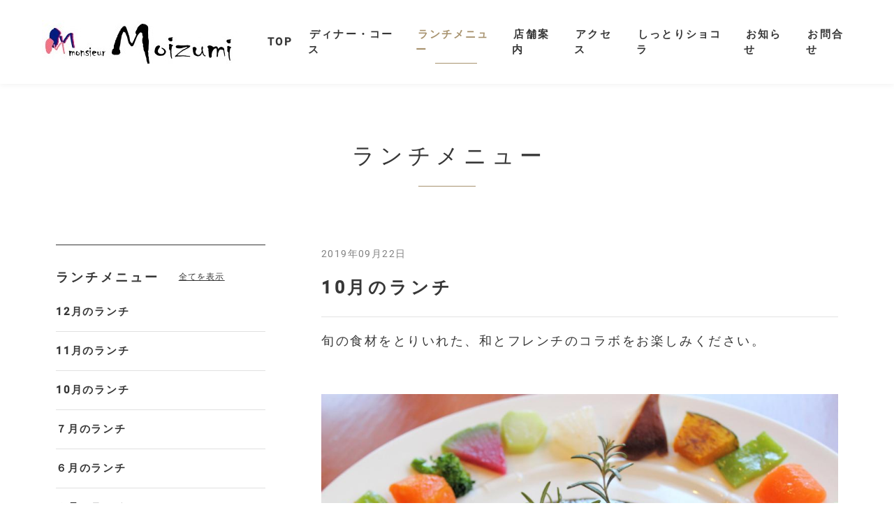

--- FILE ---
content_type: text/html; charset=utf-8
request_url: http://www.m-moizumi.com/lunch/?mode=detail&article=30
body_size: 6440
content:
<!DOCTYPE html>
<html lang="ja">
	<head prefix="og: http://ogp.me/ns# fb: http://ogp.me/ns/fb# article: http://ogp.me/ns/article# website: http://ogp.me/ns/website#">
	<meta charset="UTF-8">
	<meta name="content-language" content="ja" />
	<meta name="robots" content="index,follow" />
	<meta name="revisit_after" content="7 days" />
	<meta name="author" content="和・仏食彩工房　ムッシュMOIZUMI （ムッシュ モイズミ）" />
	<title>10月のランチ | ランチメニュー | 静岡のランチ・ディナー和・仏食彩工房　ムッシュMOIZUMI （ムッシュ モイズミ）</title>
	<meta name="description" content="お刺身や和のテイストをとりいれた、お箸で食べられるフレンチ。静岡でランチの美味しいレストランをお探しの方、和仏のコラボしたムッシュモイズミで。お誕生日のお祝いには、ローソクを立てたデザート盛り合わせをサービスいたします。" />
	<meta name="keywords" content="誕生日,ランチ,ディナー,無料サービス，女子会，,静岡,ランチ,フレンチ,しっとりショコラ,肉,モイズミ,レストラン,テイクアウト,食事,おひるご飯,ディナー" />
	<meta itemprop="name" content="10月のランチ | ランチメニュー | 静岡のランチ・ディナー和・仏食彩工房　ムッシュMOIZUMI （ムッシュ モイズミ）"/>
	<meta itemprop="image" content="http://www.m-moizumi.com//hs_data/content2/up_img/thumb-IMG_0595.JPG"/>
	<meta property="og:site_name" content="静岡のランチ・ディナー和・仏食彩工房　ムッシュMOIZUMI （ムッシュ モイズミ）" />
	<meta property="og:title" content="10月のランチ | ランチメニュー"/>
	<meta property="og:type" content="article"/>
	<meta property="og:url" content="http://www.m-moizumi.com/lunch/?mode=detail&article=30"/>
	<meta property="og:image" content="http://www.m-moizumi.com//hs_data/content2/up_img/thumb-IMG_0595.JPG"/>
	<meta property="og:description" content="お刺身や和のテイストをとりいれた、お箸で食べられるフレンチ。静岡でランチの美味しいレストランをお探しの方、和仏のコラボしたムッシュモイズミで。お誕生日のお祝いには、ローソクを立てたデザート盛り合わせをサービスいたします。">
	<meta property="og:locale" content="ja_JP" />
	<meta name="viewport" content="width=device-width,initial-scale=1">
	<link rel="canonical" href="http://www.m-moizumi.com/lunch/?mode=detail&article=30"/>
	<link rel="alternate" type="application/rss+xml" title="ROR" href="/sitemap.xml" />
	<link rel="alternate" type="text/html" title="ATOM" href="main.php?feed=atom" />
	<link rel="alternate" type="text/xml" title="RSS .92" href="main.php?feed=rss" />
	<link rel="alternate" type="application/rss+xml" title="RSS 2.0" href="main.php?feed=rss2" />
	<link rel="start" href="/index.php" title="静岡のランチ・ディナー和・仏食彩工房　ムッシュMOIZUMI （ムッシュ モイズミ）" />
	<link rel="chapter" href="/menu/" title="ディナー・コース" />
	<link rel="chapter" href="/lunch/" title="ランチメニュー" />
	<link rel="chapter" href="/aboutus/" title="店舗案内" />
	<link rel="chapter" href="/access/" title="アクセス" />
	<link rel="chapter" href="/chocolate/" title="しっとりショコラ" />
	<link rel="chapter" href="/blog/" title="お知らせ" />
	<link rel="chapter" href="/inquiry/" title="お問合せ" />
	<link rel="chapter" href="/profile.php" title="店舗概要" />
	<link rel="chapter" href="/privacy.php" title="プライバシーポリシー" />
	<link rel="chapter" href="/sitemap.php" title="サイトマップ" />
	<noscript>
		<section class="status">Javascriptが無効になっているため、正常に表示できない場合があります。</section>
	</noscript>
	<link href="https://secure.hybs.jp/hs_asset/css/editor_template.min.css" rel="preload" as="style" media="screen, projection, print" />
	<noscript><link href="https://secure.hybs.jp/hs_asset/css/editor_template.min.css" rel="stylesheet" media="screen, projection, print" /></noscript>
	<link href="https://secure.hybs.jp/_site_template/layout/rwd_002-01_beige_l/assets/css/rwd002.min.css" rel="stylesheet" id="defaultCSS" media="screen, projection, print" />
	<script src="https://secure.hybs.jp/_site_template/layout/rwd_002-01_beige_l/assets/js/bundle.min.js"></script>

	<meta name="google-site-verification" content="srPuQpV5I48zIjo7XN71FUg8jZobzCB25vcNOX5bMKw" />
<meta name="msvalidate.01" content="2FD6B3B8D6297AED2BC336F7EC69215D" />
<!-- Google Tag Manager -->
<script>(function(w,d,s,l,i){w[l]=w[l]||[];w[l].push({'gtm.start':
new Date().getTime(),event:'gtm.js'});var f=d.getElementsByTagName(s)[0],
j=d.createElement(s),dl=l!='dataLayer'?'&l='+l:'';j.async=true;j.src=
'https://www.googletagmanager.com/gtm.js?id='+i+dl;f.parentNode.insertBefore(j,f);
})(window,document,'script','dataLayer','GTM-KN4T5F');</script>
<!-- End Google Tag Manager -->
<!-- Google Tag Manager (noscript) -->
<noscript><iframe src="https://www.googletagmanager.com/ns.html?id=GTM-KN4T5F"
height="0" width="0" style="display:none;visibility:hidden"></iframe></noscript>
<!-- End Google Tag Manager (noscript) -->
</head>
<body class="is--lunch is--detail is--article-30">
<div id="allbox">

  <header class="rwd002-header">

    <h1 class="rwd002-header__logo is-img">
      <a href="http://www.m-moizumi.com/" title="食彩工房ムッシュMOIZUMI （ムッシュ モイズミ）静岡のランチ・ディナー和・仏食彩工房　ムッシュMOIZUMI （ムッシュ モイズミ）" class="rwd002-header__logo-link">
        <img src="/sitelogo.jpg" alt="静岡のランチ・ディナー和・仏食彩工房　ムッシュMOIZUMI （ムッシュ モイズミ）">
      </a>
    </h1>
    <!-- /.rwd002-header__logo -->

    <nav class="rwd002-gnav" data-role="globalNav">
      <div class="rwd002-gnav__inner" data-role="globalNavInner">
        <ul class="rwd002-gnav__list">
          <li class="rwd002-gnav-item is-home" data-key="home" data-collapse="true"><a href="/" class="rwd002-gnav-item__link" title="TOP"><span>TOP</span></a></li>
          <li class="rwd002-gnav-item is-menu" data-key="content1" data-collapse="true"><a href="/menu/" class="rwd002-gnav-item__link" title="ディナー・コース"><span>ディナー・コース</span></a></li>
          <li class="rwd002-gnav-item is-lunch current" data-key="content2" data-collapse="true"><a href="/lunch/" class="rwd002-gnav-item__link current" title="ランチメニュー"><span>ランチメニュー</span></a></li>
          <li class="rwd002-gnav-item is-aboutus" data-key="content3" data-collapse="true"><a href="/aboutus/" class="rwd002-gnav-item__link" title="店舗案内"><span>店舗案内</span></a></li>
          <li class="rwd002-gnav-item is-access" data-key="content4" data-collapse="true"><a href="/access/" class="rwd002-gnav-item__link" title="アクセス"><span>アクセス</span></a></li>
          <li class="rwd002-gnav-item is-chocolate" data-key="content5" data-collapse="true"><a href="/chocolate/" class="rwd002-gnav-item__link" title="しっとりショコラ"><span>しっとりショコラ</span></a></li>
          <li class="rwd002-gnav-item is-blog" data-key="content6" data-collapse="true"><a href="/blog/" class="rwd002-gnav-item__link" title="お知らせ"><span>お知らせ</span></a></li>
          <li class="rwd002-gnav-item is-form" data-key="content7" data-collapse="true"><a href="/inquiry/" class="rwd002-gnav-item__link" title="お問合せ"><span>お問合せ</span></a></li>
        </ul>

        <ul class="rwd002-gnav-sublist">
          <li class="rwd002-gnav-sublist__item is-privacy"><a href="/privacy.php" class="rwd002-gnav-sublist__item__link">プライバシーポリシー</a></li>
          <li class="rwd002-gnav-sublist__item is-profile"><a href="/profile.php" class="rwd002-gnav-sublist__item__link">店舗概要</a></li>
          <li class="rwd002-gnav-sublist__item is-sitemap"><a href="/sitemap.php" class="rwd002-gnav-sublist__item__link">サイトマップ</a></li>
        </ul>
        <p class="rwd002-gnav__copyright">Copyright 静岡のランチ、ディナー、アニバーサーりーに和・仏食彩工房　ムッシュMOIZUMI （ムッシュ モイズミ）. All Rights Reserved.</p>
      </div>
      <!-- /.rwd002-gnav__inner -->
    </nav>
    <!-- /.rwd002-gnav -->
    <button type="button" class="rwd002-header__drawerBtn" data-plugin="drawerNav" data-target="[data-role='globalNav']">
      <svg viewBox="0 0 24 19" height="24" width="24" xmlns="http://www.w3.org/2000/svg">
        <g class="rwd002-header__drawerBtn__bars" fill="none" stroke-width="1" stroke-miterlimit="10">
          <path class="rwd002-header__drawerBtn__bar01" d="m24 .5h-24" />
          <path class="rwd002-header__drawerBtn__bar02" d="m24 9.5h-24" />
          <path class="rwd002-header__drawerBtn__bar03" d="m24 18.5h-24" />
        </g>
      </svg>
    </button>
  
  </header>


	<section class="rwd002-moduletitle">
		<h3 class="rwd002-moduletitle__inner"><span>ランチメニュー</span></h3>
	</section>



	<div class="rwd002-container">
		<main class="rwd002-main is-main">

	
<article class="rwd002-detail">

<div class="rwd002-detail__head"><p class="rwd002-detail__date">2019年09月22日</p><h1 class="rwd002-detail__title">10月のランチ</h1><p class="rwd002-detail__desc">旬の食材をとりいれた、和とフレンチのコラボをお楽しみください。</p></div><!-- /.rwd002-detail__head -->

  
  <div class="rwd002-detail__entry">
      <figure class="rwd002-detail__image">
      <div class="rwd002-detail__image-inner">
        <a href="/hs_data/content2/up_img/IMG_0595.JPG" rel="lightbox">
          <img src="/hs_data/content2/up_img/IMG_0595.JPG" alt="10月のランチ" />
        </a>
        <figcaption class="rwd002-detail__image-caption">季節野菜たっぷり</figcaption>      </div>
      <!-- /.rwd002-detail__image-inner -->
    </figure>
    <!-- /.rwd002-detail__image -->
  
  <div class="editor-template">
<h2 class="border-bottom-title" style="text-align: center;">１０月のランチ</h2>
</div>
<br />
<div class="editor-template">
<div class="row">
<div class="column-1-2"><img class="responsive gutter-bottom" src="/hs_data/Image/lunch/IMG_1804.jpg" width="1200" height="800" />
<h5>A キノコパスタオマールソース　　　&yen;1.850</h5>
<p>気まぐれオードブル6品<br /> スープ<br /> パン or ライス <br /> コーヒー or ティー <br /><br />※写真はイメージです。</p>
</div>
<div class="column-1-2"><img class="responsive gutter-bottom" src="/hs_data/Image/lunch/IMG_1289.jpg" alt="イベリコ豚のタプナードソース" width="1200" height="800" />
<h5>B静岡産鹿肉のハンバーグ　　　　　&yen;1.945</h5>
<p>気まぐれオードブル6品<br /> スープ<br /> パン or ライス <br /> コーヒー or ティー <br /> デザート付き</p>
</div>
</div>
</div>
<br /><br />
<div class="editor-template">
<h2 class="border-bottom-title" style="text-align: center;">大好評ランチ</h2>
</div>
<br />
<div class="editor-template">
<div class="row">
<div class="column-1-2"><img class="responsive gutter-bottom" src="/hs_data/Image/lunch/IMG_0726.JPG" alt="和牛ホホ肉の柔らか煮" width="363" height="242" />
<h5>仙台和牛ホホ肉の柔らか煮 ￥2,350<br /><br /><span style="font-size: 75%;">気まぐれオードブルル6品</span></h5>
<p><span style="font-size: 75%;"> スープ</span><br /> パン or ライス <br /> コーヒー or ティー <br /> デザート付き</p>
</div>
<div class="column-1-2"><img class="responsive gutter-bottom" src="/hs_data/Image/lunch/IMG_1727.jpg" alt="真鯛のポワレおまかせソース" width="1200" height="800" />
<h5>真鯛のポワレグレープフルーツソース &yen;2.350</h5>
<p><span style="font-size: 90%;">気まぐれオードブル6品</span><br /><span style="font-size: 90%;"> スープ</span><br /> パン or ライス <br /> コーヒー or ティー <br /> デザート付き&nbsp;</p>
</div>
</div>
</div>
<br /><br />
<div class="editor-template">
<h2 class="border-bottom-title" style="text-align: center;">スペシャルランチ</h2>
</div>
<br />
<div class="editor-template">
<div class="row">
<div class="column-1-2"><img class="responsive gutter-bottom" src="/hs_data/Image/lunch/IMG_1688.jpg" alt="ホタテと有頭海老のポワレおまかせソース" width="1200" height="800" />
<h5>ホタテのカダイフ包み揚げ　　　 &yen;3,000</h5>
<p>気まぐれオードブル9品盛り<br /> スープ<br /> パン or ライス <br /> コーヒー or ティー <br /> デザート付き<br /><br />最近のランチデザート<br /><img src="/hs_data/Image/lunch/IMG_1656.jpg" alt="" width="549" height="366" /></p>
</div>
<div class="column-1-2"><img class="responsive gutter-bottom" src="/hs_data/Image/lunch/IMG_1527.jpg" alt="牛ひれステーキ" width="635" height="424" />
<h5>牛ひれステーキ　　　　　　　　　　　　 &yen;3,500</h5>
<p>気まぐれオードブル9品盛り<br /> スープ<br /> パン or ライス <br /> コーヒー or ティー <br /> デザート付き<br /><br /><br /><img src="/hs_data/Image/lunch/IMG_1677.jpg" alt="" width="556" height="368" /></p>
</div>
</div>
</div>
<span>※価格は外税価格となります<br /></span><br /><br /><br />
<div class="editor-template">
<div class="row">
<div class="column-3-5">
<h3><span>お祝い盛り合わせデザート(日替わりで)<img class="responsive" src="/hs_data/Image/lunch/IMG_1598.jpg" alt="お祝い盛り合わせデザート" width="1200" height="800" /></span></h3>
<p><span>※誕生日用お祝い盛り合わせデザート　人数、当日により盛り付けが変わります<br /><br /></span></p>
</div>
<img src="/hs_data/Image/lunch/IMG_0421.JPG" alt="" width="537" height="358" /><img src="/hs_data/Image/lunch/IMG_8782.jpg" alt="" width="537" height="358" /></div>
</div>

  </div><!-- /.rwd002-detail__entry -->

  
</article>
<!-- /.rwd002-detail -->



		</main>
		<!-- /#main -->

		<div class="rwd002-side">
			<aside class="rwd002-block is-side is-left">
				
	
	
			<div class="rwd002-block-content is-block-15">
  <div class="rwd002-block-content__inner">
    <h3 class="rwd002-block-content__title">
      <span>ランチメニュー</span>
      <a href="/lunch/" class="rwd002-block-content__title-link">全てを表示</a>    </h3>
    <!-- /.rwd002-block-content__title -->
      <ul class="rwd002-block-content__list">
                                <li class="rwd002-block-content__item"><a href="/lunch/?mode=detail&article=93" class="rwd002-block-content__link"><div class="rwd002-block-content__body"><h5 class="title">12月のランチ</h5></div><!-- /.rwd002-block-content__body --></a><!-- /.rwd002-block-content__link --></li><!-- /.rwd002-block-content__item -->                              <li class="rwd002-block-content__item"><a href="/lunch/?mode=detail&article=92" class="rwd002-block-content__link"><div class="rwd002-block-content__body"><h5 class="title">11月のランチ</h5></div><!-- /.rwd002-block-content__body --></a><!-- /.rwd002-block-content__link --></li><!-- /.rwd002-block-content__item -->                              <li class="rwd002-block-content__item"><a href="/lunch/?mode=detail&article=91" class="rwd002-block-content__link"><div class="rwd002-block-content__body"><h5 class="title">10月のランチ</h5></div><!-- /.rwd002-block-content__body --></a><!-- /.rwd002-block-content__link --></li><!-- /.rwd002-block-content__item -->                              <li class="rwd002-block-content__item"><a href="/lunch/?mode=detail&article=89" class="rwd002-block-content__link"><div class="rwd002-block-content__body"><h5 class="title">７月のランチ</h5></div><!-- /.rwd002-block-content__body --></a><!-- /.rwd002-block-content__link --></li><!-- /.rwd002-block-content__item -->                              <li class="rwd002-block-content__item"><a href="/lunch/?mode=detail&article=88" class="rwd002-block-content__link"><div class="rwd002-block-content__body"><h5 class="title">６月のランチ</h5></div><!-- /.rwd002-block-content__body --></a><!-- /.rwd002-block-content__link --></li><!-- /.rwd002-block-content__item -->                              <li class="rwd002-block-content__item"><a href="/lunch/?mode=detail&article=87" class="rwd002-block-content__link"><div class="rwd002-block-content__body"><h5 class="title">３月のランチ</h5></div><!-- /.rwd002-block-content__body --></a><!-- /.rwd002-block-content__link --></li><!-- /.rwd002-block-content__item -->                              <li class="rwd002-block-content__item"><a href="/lunch/?mode=detail&article=86" class="rwd002-block-content__link"><div class="rwd002-block-content__body"><h5 class="title">2月のランチ</h5></div><!-- /.rwd002-block-content__body --></a><!-- /.rwd002-block-content__link --></li><!-- /.rwd002-block-content__item -->                              <li class="rwd002-block-content__item"><a href="/lunch/?mode=detail&article=85" class="rwd002-block-content__link"><div class="rwd002-block-content__body"><h5 class="title">1月のランチ</h5></div><!-- /.rwd002-block-content__body --></a><!-- /.rwd002-block-content__link --></li><!-- /.rwd002-block-content__item -->                              <li class="rwd002-block-content__item"><a href="/lunch/?mode=detail&article=84" class="rwd002-block-content__link"><div class="rwd002-block-content__body"><h5 class="title">10月のランチ</h5></div><!-- /.rwd002-block-content__body --></a><!-- /.rwd002-block-content__link --></li><!-- /.rwd002-block-content__item -->                              <li class="rwd002-block-content__item"><a href="/lunch/?mode=detail&article=83" class="rwd002-block-content__link"><div class="rwd002-block-content__body"><h5 class="title">8月のランチ</h5></div><!-- /.rwd002-block-content__body --></a><!-- /.rwd002-block-content__link --></li><!-- /.rwd002-block-content__item -->                              <li class="rwd002-block-content__item"><a href="/lunch/?mode=detail&article=82" class="rwd002-block-content__link"><div class="rwd002-block-content__body"><h5 class="title">7月のランチ</h5></div><!-- /.rwd002-block-content__body --></a><!-- /.rwd002-block-content__link --></li><!-- /.rwd002-block-content__item -->                              <li class="rwd002-block-content__item"><a href="/lunch/?mode=detail&article=81" class="rwd002-block-content__link"><div class="rwd002-block-content__body"><h5 class="title">４月のランチ</h5></div><!-- /.rwd002-block-content__body --></a><!-- /.rwd002-block-content__link --></li><!-- /.rwd002-block-content__item -->                              <li class="rwd002-block-content__item"><a href="/lunch/?mode=detail&article=80" class="rwd002-block-content__link"><div class="rwd002-block-content__body"><h5 class="title">3月のランチ</h5></div><!-- /.rwd002-block-content__body --></a><!-- /.rwd002-block-content__link --></li><!-- /.rwd002-block-content__item -->                              <li class="rwd002-block-content__item"><a href="/lunch/?mode=detail&article=79" class="rwd002-block-content__link"><div class="rwd002-block-content__body"><h5 class="title">2月のランチ</h5></div><!-- /.rwd002-block-content__body --></a><!-- /.rwd002-block-content__link --></li><!-- /.rwd002-block-content__item -->                              <li class="rwd002-block-content__item"><a href="/lunch/?mode=detail&article=77" class="rwd002-block-content__link"><div class="rwd002-block-content__body"><h5 class="title">1月のランチ</h5></div><!-- /.rwd002-block-content__body --></a><!-- /.rwd002-block-content__link --></li><!-- /.rwd002-block-content__item -->                              <li class="rwd002-block-content__item"><a href="/lunch/?mode=detail&article=76" class="rwd002-block-content__link"><div class="rwd002-block-content__body"><h5 class="title">12月のランチ</h5></div><!-- /.rwd002-block-content__body --></a><!-- /.rwd002-block-content__link --></li><!-- /.rwd002-block-content__item -->                              <li class="rwd002-block-content__item"><a href="/lunch/?mode=detail&article=75" class="rwd002-block-content__link"><div class="rwd002-block-content__body"><h5 class="title">１１月のランチ(</h5></div><!-- /.rwd002-block-content__body --></a><!-- /.rwd002-block-content__link --></li><!-- /.rwd002-block-content__item -->                              <li class="rwd002-block-content__item"><a href="/lunch/?mode=detail&article=74" class="rwd002-block-content__link"><div class="rwd002-block-content__body"><h5 class="title">１０月のランチ</h5></div><!-- /.rwd002-block-content__body --></a><!-- /.rwd002-block-content__link --></li><!-- /.rwd002-block-content__item -->
      </ul>
      <!-- /.rwd002-block-content__list -->

    <div class="rwd002-block-content__btnwrap">
      <a href="/lunch/" class="rwd002-block-content__btn">view all</a>
    </div>
    <!-- /.rwd002-block-content__btnwrap -->
  </div>
  <!-- /.rwd002-block-content__inner -->
</div>
<!-- /.rwd002-block-content -->	

			</aside>
			<!-- /.rwd002-block.is-side.is-left -->
			<aside class="rwd002-block is-side is-left">
				<div class="rwd002-block-freearea">
  <div class="rwd002-block-freearea__inner"><a title="ディナー・コース" href="/menu/"><img src="/hs_data/Image/top/ban_01.jpg" alt="ディナー" width="100%" /></a> <img src="/hs_data/Image/top/ban_02.jpg" alt="ディナー" width="100%" /> <a title="ランチメニュー" href="/lunch/"><img src="/hs_data/Image/top/ban_03.jpg" alt="ランチ" width="100%" /></a></div>
  <!-- /.rwd002-block-freearea__inner -->
</div>
<!-- /.rwd002-block-freearea -->

			</aside>
			<!-- /.rwd002-block.is-side.is-left -->
			<aside class="rwd002-block is-side is-left">
				<div class="rwd002-block-contact is-sideblock">
  <div class="rwd002-block-contact__inner">
    <div class="rwd002-block-contact__body">
      <h3 class="rwd002-block-contact__title"><span>お問い合わせ</span></h3>
      <div class="rwd002-block-contact__tel">
                <dl class="rwd002-block-contact__tel-item is-tel">
          <dt><span>TEL</span></dt><dd><a href="tel:054-247-1338">054-247-1338</a></dd>
        </dl>
                        <dl class="rwd002-block-contact__tel-item is-fax">
          <dt><span>FAX</span></dt><dd>054-247-1338</dd>
        </dl>
              </div>
      <!-- /.rwd002-block-contact__tel -->
      <div class="rwd002-block-contact__info">
                <dl class="rwd002-block-contact__info-item is-company">
          <dt><span>会社名</span></dt>
          <dd>食彩工房ムッシュMOIZUMI （ムッシュ モイズミ）</dd>
        </dl>
                                <dl class="rwd002-block-contact__info-item is-hours">
          <dt><span>営業時間</span></dt>
          <dd>ランチ:11:00～14:00　  ディナー:17:00～21:30</dd>
        </dl>
                        <dl class="rwd002-block-contact__info-item is-comm">
          <dt><span>定休日</span></dt>
          <dd>水曜日</dd>
        </dl>
                        <dl class="rwd002-block-contact__info-item is-address">
          <dt><span>住所</span></dt>
          <dd>静岡県静岡市葵区池ケ谷７−５</dd>
        </dl>
              </div>
      <!-- /.rwd002-block-contact__info -->
            <div class="rwd002-block-contact__btnwrap">
        <a class="rwd002-block-contact__btn" href="/profile.php" title="詳細はこちら"><span>詳細はこちら</span></a>
      </div>
      <!-- /.rwd002-block-contact__btnwrap -->
          </div>
    <!-- /.rwd002-block-contact__body -->
  </div>
  <!-- /.rwd002-block-contact__inner -->
</div>
<!-- /.rwd002-block-contact -->


			</aside>
			<!-- /.rwd002-block.is-side.is-left -->
			<aside class="rwd002-block is-side is-left">
				<div class="element element_side_block element_blog_banner">
<a href="/blog/" title="お知らせ">お知らせ
</a>
</div>

			</aside>
			<!-- /.rwd002-block.is-side.is-left -->
			<aside class="rwd002-block is-side is-left">
				<div class="element element_side_block element_blog_banner element_form_banner">
<a href="/inquiry/" title="お問合せ">お問合せ
</a>
</div>

			</aside>
			<!-- /.rwd002-block.is-side.is-left -->
		</div>
		<!-- /.rwd002-side -->

	</div>
	<!-- /.rwd002-container -->

	<section class="rwd002-footerSocial">
		<span class="rwd002-footerSocial__title">Share</span>
		<a href="https://www.facebook.com/share.php?&u=http%3A%2F%2Fwww.m-moizumi.com%2Flunch%2F%3Fmode%3Ddetail%26article%3D30" class="rwd002-footerSocial__btn is-fb" data-plugin="openwindow"><i class="fa-brands fa-facebook"></i></a><a href="https://twitter.com/share?url=http%3A%2F%2Fwww.m-moizumi.com%2Flunch%2F%3Fmode%3Ddetail%26article%3D30" class="rwd002-footerSocial__btn is-tw" data-plugin="openwindow"><i class="fa-brands fa-twitter"></i></a><a href="https://social-plugins.line.me/lineit/share?url=http%3A%2F%2Fwww.m-moizumi.com%2Flunch%2F%3Fmode%3Ddetail%26article%3D30" class="rwd002-footerSocial__btn is-line" data-plugin="openwindow"><i class="fa-brands fa-line"></i></a>
	</section>
	<!-- /.rwd002-footerSocial -->


    	<div class="rwd002-pagination">
	<p class="rwd002-pagination__totalpages">54 / 75</p>
	<div class="rwd002-pagination__pageNav">
				<a href="?mode=detail&amp;article=31" class="is-prev">Prev</a>
				<div class="is-backbtn">
					<a href="/lunch/?mode=list&page=3">一覧へ戻る</a>
				</div>
		<!-- /.is-backbtn -->
				<a href="?mode=detail&amp;article=29" class="is-next">Next</a>
			</div>
	<!-- /.pageNav -->
</div>
<!-- /.rwd002-pagination -->  

<nav class="rwd002-breadcrumbs" aria-label="breadcrumb">
	<ol class="rwd002-breadcrumbs__list" itemscope itemtype="https://schema.org/BreadcrumbList">
		<li class="rwd002-breadcrumbs__item" itemprop="itemListElement" itemscope itemtype="https://schema.org/ListItem">
			<a href="/" itemid="http://www.m-moizumi.com/" itemscope itemprop="item" itemtype="https://schema.org/WebPage" title="TOP"><span itemprop="name">TOP</span></a>
			<meta itemprop="position" content="1">
		</li>
		<li class="rwd002-breadcrumbs__item" itemprop="itemListElement" itemscope itemtype="https://schema.org/ListItem">
				<a itemscope itemprop="item" itemtype="https://schema.org/WebPage" href="/lunch/" itemid="http://www.m-moizumi.com/lunch/" title="ランチメニュー"><span itemprop="name">ランチメニュー</span></a>
				<meta itemprop="position" content="2">
		</li>
		<li class="rwd002-breadcrumbs__item" itemprop="itemListElement" itemscope itemtype="https://schema.org/ListItem">
			<span>10月のランチ</span>
			<meta itemprop="name" content="10月のランチ">
			<meta itemprop="position" content="4">
		</li>
	</ol>
</nav>
<!-- /.rwd002-breadcrumbs -->

	<div class="rwd002-pagetop__wrap hidden">
		<a href="#pagetop" class="rwd002-pagetop"><span>PAGE TOP</span></a>
	</div>
	<!-- /.rwd002-pagetop__wrap -->


	<footer class="rwd002-footer">
		<div class="rwd002-footer__inner">
			<div class="rwd002-footer__info">
				<h1 class="rwd002-footer__companyName">食彩工房ムッシュMOIZUMI （ムッシュ モイズミ）</h1>
				<!-- /.rwd002-footer__companyName -->
				<address class="rwd002-footer__address">
					<span class="zip">420-0936</span><span class="addr1">静岡県静岡市葵区池ケ谷７−５</span><span class="addr2"></span>
				</address>
				<!-- /.rwd002-footer__address -->
			</div>
			<!-- /.rwd002-footer__info -->
			<nav class="rwd002-footerNav" data-role="footerNav">
				<ul class="rwd002-footerNav__list">
					<li class="rwd002-footerNav-item is-home" data-key="home" data-collapse="true"><a href="/" class="rwd002-footerNav-item__link" title="TOP"><span>TOP</span></a></li>
					<li class="rwd002-footerNav-item is-menu" data-key="content1" data-collapse="true"><a href="/menu/" class="rwd002-footerNav-item__link" title="ディナー・コース"><span>ディナー・コース</span></a></li>
					<li class="rwd002-footerNav-item is-lunch current" data-key="content2" data-collapse="true"><a href="/lunch/" class="rwd002-footerNav-item__link current" title="ランチメニュー"><span>ランチメニュー</span></a></li>
					<li class="rwd002-footerNav-item is-aboutus" data-key="content3" data-collapse="true"><a href="/aboutus/" class="rwd002-footerNav-item__link" title="店舗案内"><span>店舗案内</span></a></li>
					<li class="rwd002-footerNav-item is-access" data-key="content4" data-collapse="true"><a href="/access/" class="rwd002-footerNav-item__link" title="アクセス"><span>アクセス</span></a></li>
					<li class="rwd002-footerNav-item is-chocolate" data-key="content5" data-collapse="true"><a href="/chocolate/" class="rwd002-footerNav-item__link" title="しっとりショコラ"><span>しっとりショコラ</span></a></li>
					<li class="rwd002-footerNav-item is-blog" data-key="content6" data-collapse="true"><a href="/blog/" class="rwd002-footerNav-item__link" title="お知らせ"><span>お知らせ</span></a></li>
					<li class="rwd002-footerNav-item is-form" data-key="content7" data-collapse="true"><a href="/inquiry/" class="rwd002-footerNav-item__link" title="お問合せ"><span>お問合せ</span></a></li>
				</ul>
				<!-- /.rwd002-footerNav__list -->
				<ul class="rwd002-footerNav__sublist">
					<li class="rwd002-footerNav-subitem"><a href="/sitemap.php" class="rwd002-footerNav-subitem__link" title="サイトマップ">サイトマップ</a></li>
					<li class="rwd002-footerNav-subitem"><a href="/privacy.php" class="rwd002-footerNav-subitem__link" title="プライバシーポリシー">プライバシーポリシー</a></li>
					<li class="rwd002-footerNav-subitem"><a href="/profile.php" class="rwd002-footerNav-subitem__link" title="店舗概要">店舗概要</a></li>
				</ul>
				<!-- /.rwd002-footerNav__sublist -->

				<div class="rwd002-footer-search">
					<form action="/search.php" method="post">
					<div class="rwd002-footer-search__inner">
						<input type="text" name="search" class="rwd002-footer-search__input">
						<button type="submit" class="rwd002-footer-search__btn">
						<svg xmlns="http://www.w3.org/2000/svg" viewBox="0 0 512 512"><!--! Font Awesome Pro 6.0.0 by @fontawesome - https://fontawesome.com License - https://fontawesome.com/license (Commercial License) Copyright 2022 Fonticons, Inc. --><path d="M500.3 443.7l-119.7-119.7c27.22-40.41 40.65-90.9 33.46-144.7C401.8 87.79 326.8 13.32 235.2 1.723C99.01-15.51-15.51 99.01 1.724 235.2c11.6 91.64 86.08 166.7 177.6 178.9c53.8 7.189 104.3-6.236 144.7-33.46l119.7 119.7c15.62 15.62 40.95 15.62 56.57 0C515.9 484.7 515.9 459.3 500.3 443.7zM79.1 208c0-70.58 57.42-128 128-128s128 57.42 128 128c0 70.58-57.42 128-128 128S79.1 278.6 79.1 208z"/></svg></button>
					</div>
					<!-- /.rwd002-footer-search__inner -->
					</form>
				</div>
				<!-- /.rwd002-footer-search -->
			</nav>
			<!-- /.rwd002-footerNav -->
		</div>
		<!-- /.rwd002-footer__inner -->

		<small class="rwd002-footer__copyright">Copyright 静岡のランチ、ディナー、アニバーサーりーに和・仏食彩工房　ムッシュMOIZUMI （ムッシュ モイズミ）. All Rights Reserved.</small>
		<small class="rwd002-footer__login"><a href="/hs_admin/" target="_blank" rel="nofollow">Login</a></small>
		

	</footer>
	<!-- /.rwd002-footer -->

</div>
<!-- /#allbox -->
	
</body>
</html>
